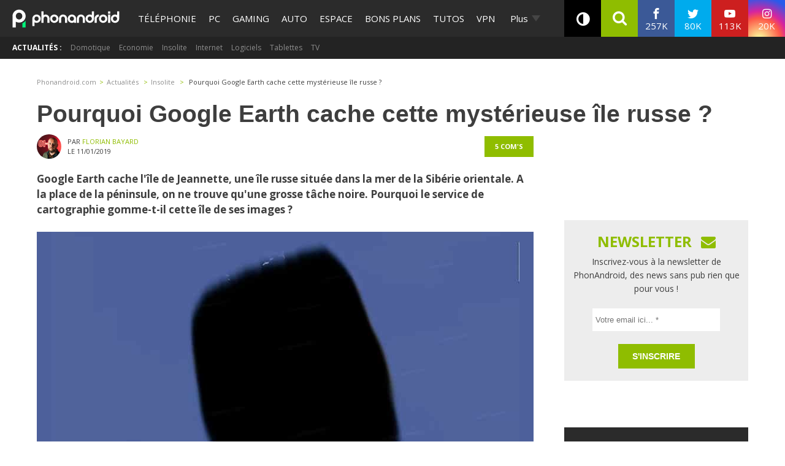

--- FILE ---
content_type: application/javascript; charset=utf-8
request_url: https://www.phonandroid.com/wp-content/cache/min/1/wp-content/themes/phonadroid-v3/assets/js/nl.js?ver=1765192693
body_size: -287
content:
document.addEventListener("DOMContentLoaded",()=>{document.querySelectorAll('.jFormEmailNl').forEach(function(node){node.addEventListener('focus',function(){node.closest('.jNLForm').querySelector('.rgpdNewsletter').style='display:block;'});node.addEventListener('blur',function(){setTimeout(function(){node.closest('.jNLForm').querySelector('.rgpdNewsletter').style='display:none;'},200)})})})